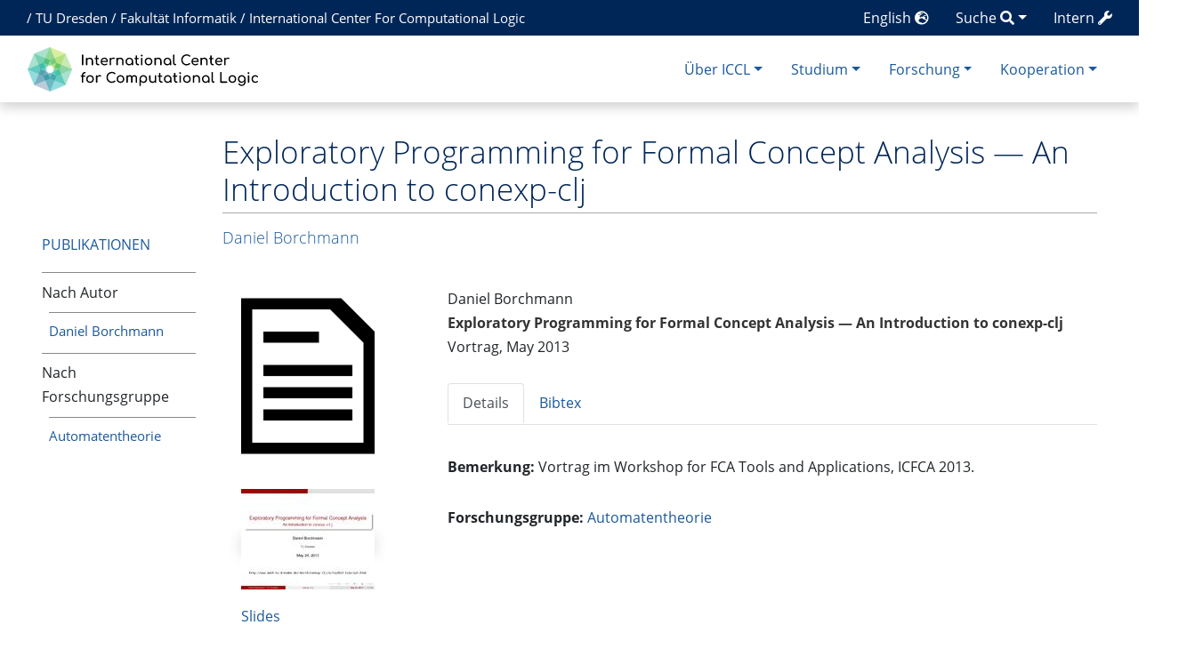

--- FILE ---
content_type: text/html; charset=UTF-8
request_url: https://iccl.inf.tu-dresden.de/web/Misc3009
body_size: 30589
content:
<!DOCTYPE html>
<html class="client-nojs" lang="de" dir="ltr">
<head>
<meta charset="UTF-8">
<title>Exploratory Programming for Formal Concept Analysis — An Introduction to conexp-clj – International Center for Computational Logic</title>
<script>document.documentElement.className="client-js";RLCONF={"wgBreakFrames":false,"wgSeparatorTransformTable":[",\t.",".\t,"],"wgDigitTransformTable":["",""],"wgDefaultDateFormat":"dmy","wgMonthNames":["","Januar","Februar","März","April","Mai","Juni","Juli","August","September","Oktober","November","Dezember"],"wgRequestId":"60c3253aff3fc3f106563b1c","wgCanonicalNamespace":"","wgCanonicalSpecialPageName":false,"wgNamespaceNumber":0,"wgPageName":"Misc3009","wgTitle":"Misc3009","wgCurRevisionId":21246,"wgRevisionId":21246,"wgArticleId":8228,"wgIsArticle":true,"wgIsRedirect":false,"wgAction":"view","wgUserName":null,"wgUserGroups":["*"],"wgCategories":["Misc","Publications without download","Publikation"],"wgPageViewLanguage":"de","wgPageContentLanguage":"de","wgPageContentModel":"wikitext","wgRelevantPageName":"Misc3009","wgRelevantArticleId":8228,"wgIsProbablyEditable":false,"wgRelevantPageIsProbablyEditable":false,"wgRestrictionEdit":[],"wgRestrictionMove":[],"wgPageFormsTargetName":null,"wgPageFormsAutocompleteValues":[],"wgPageFormsAutocompleteOnAllChars":false,"wgPageFormsFieldProperties":[],"wgPageFormsCargoFields":[],"wgPageFormsDependentFields":[],"wgPageFormsCalendarValues":[],"wgPageFormsCalendarParams":[],"wgPageFormsCalendarHTML":null,"wgPageFormsGridValues":[],"wgPageFormsGridParams":[],"wgPageFormsContLangYes":null,"wgPageFormsContLangNo":null,"wgPageFormsContLangMonths":[],"wgPageFormsHeightForMinimizingInstances":-1,"wgPageFormsDelayReload":false,"wgPageFormsShowOnSelect":[],"wgPageFormsScriptPath":"/w/extensions/PageForms","edgValues":[],"wgPageFormsEDSettings":null,"wgAmericanDates":false,"srfFilteredConfig":null,"egMapsScriptPath":"/w/extensions/Maps/","egMapsDebugJS":false,"egMapsAvailableServices":["leaflet","googlemaps3"],"egMapsLeafletLayersApiKeys":{"MapBox":"","MapQuestOpen":"","Thunderforest":"","GeoportailFrance":""}};
RLSTATE={"site.styles":"ready","user.styles":"ready","user":"ready","user.options":"loading","ext.pygments":"ready","skins.chameleon":"ready","zzz.ext.bootstrap.styles":"ready","ext.srf.styles":"ready"};RLPAGEMODULES=["ext.pygments.view","ext.smw.styles","smw.entityexaminer","site","mediawiki.page.ready","ext.bootstrap.scripts","ext.smw.purge"];</script>
<script>(RLQ=window.RLQ||[]).push(function(){mw.loader.impl(function(){return["user.options@12s5i",function($,jQuery,require,module){mw.user.tokens.set({"patrolToken":"+\\","watchToken":"+\\","csrfToken":"+\\"});
}];});});</script>
<link rel="stylesheet" href="/w/load.php?lang=de&amp;modules=ext.pygments%7Cext.srf.styles%7Cskins.chameleon%7Czzz.ext.bootstrap.styles&amp;only=styles&amp;skin=chameleon">
<script async="" src="/w/load.php?lang=de&amp;modules=startup&amp;only=scripts&amp;raw=1&amp;skin=chameleon"></script>
<style>#mw-indicator-mw-helplink {display:none;}</style><style>/* Hide elements in language en */.lang-en{display: none !important;}.only-logged-in{display: none;}</style>
<meta name="ResourceLoaderDynamicStyles" content="">
<link rel="stylesheet" href="/w/load.php?lang=de&amp;modules=site.styles&amp;only=styles&amp;skin=chameleon">
<meta name="generator" content="MediaWiki 1.43.1">
<meta name="robots" content="max-image-preview:standard">
<meta name="format-detection" content="telephone=no">
<meta property="og:image" content="https://iccl.inf.tu-dresden.de/w/images/thumb/e/e2/Missing_document_icon.png/473px-Missing_document_icon.png">
<meta name="description" content="Daniel Borchmann. Exploratory Programming for Formal Concept Analysis — An Introduction to conexp-clj. Vortrag,May 2013">
<meta name="viewport" content="width=1120">
<meta name="viewport" content="width=device-width, initial-scale=1, shrink-to-fit=no">
<link rel="alternate" type="application/rdf+xml" title="Misc3009" href="/w/index.php?title=Spezial:RDF_exportieren/Misc3009&amp;xmlmime=rdf">
<link rel="search" type="application/opensearchdescription+xml" href="/w/rest.php/v1/search" title="International Center for Computational Logic (de)">
<link rel="EditURI" type="application/rsd+xml" href="//iccl.inf.tu-dresden.de/w/api.php?action=rsd">
<link rel="alternate" type="application/atom+xml" title="Atom-Feed für „International Center for Computational Logic“" href="/w/index.php?title=Spezial:Letzte_%C3%84nderungen&amp;feed=atom">
<!-- Begin Extension:CSS --><link rel="stylesheet" href="[data-uri]"><!-- End Extension:CSS -->
	<meta property="og:type" content="article">

	<meta property="og:site_name" content="International Center for Computational Logic">

	<meta property="og:title" content="Exploratory Programming for Formal Concept Analysis — An Introduction to conexp-clj">

	<meta property="og:description" content="Daniel Borchmann. Exploratory Programming for Formal Concept Analysis — An Introduction to conexp-clj. Vortrag,May 2013">

	<meta property="og:url" content="//iccl.inf.tu-dresden.de/web/Misc3009">

<!-- Helpers for finding favicons. Generated with http://realfavicongenerator.net. Inserted manually with a hook for BeforePageDisplay. -->
<link rel="apple-touch-icon" sizes="180x180" href="/apple-touch-icon.png?v=693Q03N3RA">
<link rel="icon" type="image/png" sizes="32x32" href="/favicon-32x32.png?v=693Q03N3RA">
<link rel="icon" type="image/png" sizes="16x16" href="/favicon-16x16.png?v=693Q03N3RA">
<link rel="manifest" href="/site.webmanifest?v=693Q03N3RA">
<link rel="mask-icon" href="/safari-pinned-tab.svg?v=693Q03N3RA" color="#5bbad5">
<link rel="shortcut icon" href="/favicon.ico?v=693Q03N3RA">
<meta name="msapplication-TileColor" content="#00aba9">
<meta name="theme-color" content="#ffffff">
<link rel="alternate" hreflang="en" href="//iccl.inf.tu-dresden.de/web/Misc3009/en" />

</head>
<body class="mediawiki ltr sitedir-ltr mw-hide-empty-elt ns-0 ns-subject page-Misc3009 rootpage-Misc3009 layout-layout skin-chameleon action-view">
	<div class="topbar">
		<div class="container">
			<div class="d-inline-block d-md-none" style="color: white; font-size: 95%; position: relative; top: 0px; left: 0px; " role="banner">
				<a href="http://tu-dresden.de/" title="TU Dresden" style="padding: 0px;">TU Dresden</a>
			</div>
			<div class="d-none d-md-inline-block d-lg-none" style="color: white; font-size: 95%; position: relative; top: 0px; left: 0px; " role="banner">
				/
				<a href="http://tu-dresden.de/" title="TU Dresden" style="padding: 0px;">TU Dresden</a>
				/
				<a href="http://www.inf.tu-dresden.de" title="Fakultät Informatik" style="padding: 0px;"><span class="lang-de">Informatik</span><span class="lang-en">Computer Science</span></a>
				/
				<a href="https://iccl.inf.tu-dresden.de" title="International Center For Computational Logic" style="padding: 0px;">ICCL</a>
			</div>
			<div class="d-none d-lg-inline-block" style="color: white; font-size: 95%; position: relative; top: 0px; left: 15px; " role="banner">
				/
				<a href="http://tu-dresden.de/" title="TU Dresden" style="padding: 0px;">TU Dresden</a>
				/
				<a href="http://www.inf.tu-dresden.de" title="Fakultät Informatik" style="padding: 0px;"><span class="lang-de">Fakultät Informatik</span><span class="lang-en">Faculty of Computer Science</span></a>
				/
				<a href="https://iccl.inf.tu-dresden.de" title="International Center For Computational Logic" style="padding: 0px;">International Center For Computational Logic</a>
			</div>
			
			<div class="dropdown pull-right only-logged-in">
			<a href="#" class="dropdown-toggle" data-toggle="dropdown">Account <span class="fas fa-user"></span></a>
			<!-- personal tools -->
			<div class="p-personal tud-blue dropdown-menu" id="p-personal" >
				<ul class="p-personal-tools" >
					<li id="pt-login" class="mw-list-item"><a href="/w/index.php?title=Spezial:Anmelden&amp;returnto=Misc3009" title="Sich anzumelden wird gerne gesehen, ist jedoch nicht zwingend erforderlich. [o]" accesskey="o" class="pt-login">Anmelden</a></li>
				</ul>
			</div>

			<div class="newtalk-notifier pull-right">
			</div>
		</div>
			<div class="dropdown pull-right only-logged-in">
			<a href="#" class="dropdown-toggle" data-toggle="dropdown">Edit tools <span class="fas fa-edit"></span></a>
			<!-- Content navigation -->
			<div class="tud-blue pagetools dropdown-menu p-contentnavigation" id="p-contentnavigation">
				<!-- namespaces -->
				<div id="p-namespaces" class="p-namespaces">
					<div class="tab-group">
						<div id="ca-talk" class="new mw-list-item"><a href="/w/index.php?title=Diskussion:Misc3009&amp;action=edit&amp;redlink=1" rel="discussion" class="new ca-talk" title="Diskussion zum Seiteninhalt (Seite nicht vorhanden) [t]" accesskey="t">Diskussion</a></div>
					</div>
				</div>
				<!-- views -->
				<div id="p-views" class="p-views">
					<div class="tab-group">
						<div id="ca-formedit" class="mw-list-item"><a href="/w/index.php?title=Misc3009&amp;action=formedit" title="Diese Seite mit einem Formular bearbeiten [&amp;]" accesskey="&amp;" class="ca-formedit">Formular anzeigen</a></div>
						<div id="ca-viewsource" class="mw-list-item"><a href="/w/index.php?title=Misc3009&amp;action=edit" title="Diese Seite ist geschützt. Ihr Quelltext kann dennoch angesehen und kopiert werden. [e]" accesskey="e" class="ca-viewsource">Quelltext anzeigen</a></div>
						<div id="ca-history" class="mw-list-item"><a href="/w/index.php?title=Misc3009&amp;action=history" title="Frühere Versionen dieser Seite listen [h]" accesskey="h" class="ca-history">Versionsgeschichte</a></div>
					</div>
				</div>
				<!-- actions -->
				<div id="p-actions" class="p-actions">
					<div class="tab-group">
						<div id="ca-purge" class="is-disabled mw-list-item"><a href="/w/index.php?title=Misc3009&amp;action=purge" class="is-disabled ca-purge">Neu laden</a></div>
					</div>
				</div>
			</div>
		</div>
			<div class="pull-right"><a href="https://iccl.inf.tu-dresden.de/web/Spezial:UserLogin" class="only-logged-out"><span class="d-none d-sm-inline">Intern</span> <span class="fas fa-wrench"></span></a>
			</div>
			<div class="dropdown pull-right">
			<a href="#" class="dropdown-toggle" data-toggle="dropdown"><span class="lang-de d-none d-sm-inline">Suche</span><span class="lang-en d-none d-sm-inline">Search</span> <span class="fas fa-search"></span></a>
			<!-- search form -->
			<div  id="p-search" class="p-search dropdown-menu" role="search"  >
				<form  id="searchform" class="mw-search" action="/w/index.php" >
					<input type="hidden" name="title" value=" Spezial:Suche" />
					<div class="input-group">
						<input type="search" name="search" placeholder="International Center for Computational Logic durchsuchen" aria-label="International Center for Computational Logic durchsuchen" autocapitalize="sentences" title="International Center for Computational Logic durchsuchen [f]" accesskey="f" id="searchInput" class="form-control">
						<div class="input-group-append">
							<button value="Seite" id="searchGoButton" name="go" type="submit" class="go-btn searchGoButton" aria-label="Gehe zu Seite" title="Gehe direkt zu der Seite mit genau diesem Namen, falls sie vorhanden ist."></button>
							<button value="Suchen" id="mw-searchButton" name="fulltext" type="submit" class="search-btn mw-searchButton" aria-label="Gehe zu Seite" title="Suche nach Seiten, die diesen Text enthalten"></button>
						</div>
					</div>
				</form>
			</div>
		</div>
			<div class="pull-right"><a href="//iccl.inf.tu-dresden.de/web/Misc3009/en">English <span class="fas fa-globe-europe"></span></a>
			</div>
		</div>
	</div>
	<!-- navigation bar -->
	<div class="navbar-institute" style="min-height: 70px"><div class="container"><nav class="navbar navbar-expand-md justify-content-between" role="navigation" id="mw-navigation">
		<!-- logo and main page link -->
		<div id="p-logo" class="navbar-brand p-logo" role="banner">
			<a href="/web/International_Center_for_Computational_Logic" title="Hauptseite"><img src="/w/skins/local/resources/iccl.svg" alt="International Center for Computational Logic"></a>
		</div>
		<!-- Collapse button -->
		<button type="button" class="navbar-toggler" data-toggle="collapse" data-target="#div" aria-controls="div" aria-expanded="false" aria-label="Toggle navigation">
	</button>
		<div class="collapse navbar-collapse tud-nav" id="div">
			<!-- Über ICCL -->
			<div class="nav-item dropdown p-Über-ICCL-dropdown">
				<a href="#" class="nav-link dropdown-toggle p-Über-ICCL-toggle" data-toggle="dropdown" data-boundary="viewport">Über ICCL</a>
				<div class="dropdown-menu p-Über-ICCL" id="p-Über-ICCL">
					<div id="n-News-&amp;-Termine" class="mw-list-item"><a href="/web/News" class="nav-link n-News-&amp;-Termine">News &amp; Termine</a></div>
					<div id="n-Profil" class="mw-list-item"><a href="/web/Profil" class="nav-link n-Profil">Profil</a></div>
					<div id="n-Forschungsgruppen" class="mw-list-item"><a href="/web/Forschungsgruppen" class="nav-link n-Forschungsgruppen">Forschungsgruppen</a></div>
					<div id="n-Beschäftigte" class="mw-list-item"><a href="/web/Personen" class="nav-link n-Beschäftigte">Beschäftigte</a></div>
					<div id="n-Stellenangebote" class="mw-list-item"><a href="/web/Stellenangebote" class="nav-link n-Stellenangebote">Stellenangebote</a></div>
					<div id="n-Lage-und-Kontakt" class="mw-list-item"><a href="/web/Kontakt" class="nav-link n-Lage-und-Kontakt">Lage und Kontakt</a></div>
				</div>
			</div>
			<!-- Studium -->
			<div class="nav-item dropdown p-Studium-dropdown">
				<a href="#" class="nav-link dropdown-toggle p-Studium-toggle" data-toggle="dropdown" data-boundary="viewport">Studium</a>
				<div class="dropdown-menu p-Studium" id="p-Studium">
					<div id="n-Lehrveranstaltungen" class="mw-list-item"><a href="/web/Lehrveranstaltungen" class="nav-link n-Lehrveranstaltungen">Lehrveranstaltungen</a></div>
					<div id="n-Studienarbeiten" class="mw-list-item"><a href="/web/Studienarbeiten" class="nav-link n-Studienarbeiten">Studienarbeiten</a></div>
					<div id="n-Europäischer-Master" class="mw-list-item"><a href="/web/EMCL" class="nav-link n-Europäischer-Master">Europäischer Master</a></div>
					<div id="n-Internationaler-Master" class="mw-list-item"><a href="/web/MCL" class="nav-link n-Internationaler-Master">Internationaler Master</a></div>
				</div>
			</div>
			<!-- Forschung -->
			<div class="nav-item dropdown p-Forschung-dropdown">
				<a href="#" class="nav-link dropdown-toggle p-Forschung-toggle" data-toggle="dropdown" data-boundary="viewport">Forschung</a>
				<div class="dropdown-menu p-Forschung" id="p-Forschung">
					<div id="n-Forschungsfelder" class="mw-list-item"><a href="/web/Forschungsfelder" class="nav-link n-Forschungsfelder">Forschungsfelder</a></div>
					<div id="n-Forschungsprojekte" class="mw-list-item"><a href="/web/Forschungsprojekte" class="nav-link n-Forschungsprojekte">Forschungsprojekte</a></div>
					<div id="n-Publikationen" class="mw-list-item"><a href="/web/Ver%C3%B6ffentlichungen" class="nav-link n-Publikationen">Publikationen</a></div>
				</div>
			</div>
			<!-- Kooperation -->
			<div class="nav-item dropdown p-Kooperation-dropdown">
				<a href="#" class="nav-link dropdown-toggle p-Kooperation-toggle" data-toggle="dropdown" data-boundary="viewport">Kooperation</a>
				<div class="dropdown-menu p-Kooperation" id="p-Kooperation">
					<div id="n-Angebote" class="mw-list-item"><a href="/web/Angebote" class="nav-link n-Angebote">Angebote</a></div>
					<div id="n-Partner" class="mw-list-item"><a href="/web/Partner" class="nav-link n-Partner">Partner</a></div>
				</div>
			</div>

		</div>
	</nav></div></div>

	<div class="container">
		<div class="row">
			<div class="col">
				<!-- start the content area -->
				<div id="content" class="mw-body content"><a id="top" class="top"></a>
					<div id="mw-indicators" class="mw-indicators">
						<div id="mw-indicator-smw-entity-examiner" class="mw-indicator mw-indicator-smw-entity-examiner"><div class="smw-entity-examiner smw-indicator-vertical-bar-loader" data-subject="Misc3009#0##" data-dir="ltr" data-uselang="" title="Eine Datenprüfung wird im Hintergrund ausgeführt."></div></div>
					</div>
						<div class="contentHeader">
						<!-- title of the page -->
						<h1 id="firstHeading" class="firstHeading">Exploratory Programming for Formal Concept Analysis — An Introduction to conexp-clj</h1>
						<!-- tagline; usually goes something like "From WikiName" primary purpose of this seems to be for printing to identify the source of the content -->
						<div id="siteSub" class="siteSub">Aus International Center for Computational Logic</div>
						<!-- subtitle line; used for various things like the subpage hierarchy -->
						<div id="contentSub" class="small contentSub"><div id="mw-content-subtitle"></div></div><div id="jump-to-nav" class="mw-jump jump-to-nav">Wechseln zu:<a href="#mw-navigation">Navigation</a>, <a href="#p-search">Suche</a></div>
					</div>
					<div id="bodyContent" class="bodyContent">
						<!-- body text -->

						<div id="mw-content-text" class="mw-body-content"><div class="mw-content-ltr mw-parser-output" lang="de" dir="ltr"><div class="row row-offcanvas row-offcanvas-left"><div class="col-xs-6 col-sm-3 col-md-2 sidebar-offcanvas" id="sidebar" role="navigation"><br />
<p><br />
</p>
<div style="padding-top: 9ex; padding-bottom: 1ex;"><span style="text-transform: uppercase;"><span class="lang-de"><a href="/web/Ver%C3%B6ffentlichungen" class="mw-redirect" title="Veröffentlichungen">Publikationen</a></span><span class="lang-en"><a href="/web/Ver%C3%B6ffentlichungen/en" class="mw-redirect" title="Veröffentlichungen/en">Publications</a></span></span></div>
<ul class="nav-list">
<li><span class="lang-de">Nach Autor</span><span class="lang-en">By Author</span>
<div style="font-size: 95%;"><ul class="nav-list" style="padding-left: 1ex !important;">
<li><span class="lang-en"><a href="/web/Daniel_Borchmann/Publikationen/en" title="Daniel Borchmann/Publikationen/en">Daniel Borchmann</a></span><span class="lang-de"><a href="/web/Daniel_Borchmann/Publikationen" title="Daniel Borchmann/Publikationen">Daniel Borchmann</a></span></li>
</ul></div>
</li>
<li><span class="lang-de">Nach Forschungsgruppe</span><span class="lang-en">By Research Group</span>
<div style="font-size: 95%;"><ul class="nav-list" style="padding-left: 1ex !important;">
<li><span class="lang-de"><a href="/web/Automatentheorie/Publikationen" title="Automatentheorie/Publikationen">Automatentheorie</a></span><span class="lang-en"><a href="/web/Automatentheorie/Publikationen/en" title="Automatentheorie/Publikationen/en">Automata Theory</a></span></li>
</ul></div>
</li>
</ul></div><div class="col-xs-12 col-sm-9 col-md-10"><div class="leftside-menu-toggle-button-container"><div class="leftside-menu-toggle-button btn btn-primary btn-xs pull-left d-sm-none" data-toggle="offcanvas"><span class="sr-only">Toggle side column</span><span class="fas fa-exchange-alt"></span></div></div><div style="margin-bottom: 5ex;"><h1 class="firstHeading">Exploratory Programming for Formal Concept Analysis — An Introduction to conexp-clj</h1>
<h5><span class="mw-headline" id="Daniel_BorchmannDaniel_Borchmann"><span class="lang-de"><a href="/web/Daniel_Borchmann" title="Daniel Borchmann">Daniel Borchmann</a></span><span class="lang-en"><a href="/web/Daniel_Borchmann/en" title="Daniel Borchmann/en">Daniel Borchmann</a></span></span></h5>
</div><div class="row">
<div class="col-sm-4 col-md-3">
<div style="max-width: 230px;">
<div style="margin-left: auto; margin-right: auto; width: 180px;"><span typeof="mw:File/Frameless"><span title="Exploratory Programming for Formal Concept Analysis — An Introduction to conexp-clj"><img alt="Exploratory Programming for Formal Concept Analysis — An Introduction to conexp-clj" src="/w/images/thumb/e/e2/Missing_document_icon.png/150px-Missing_document_icon.png" decoding="async" width="150" height="200" class="mw-file-element" srcset="/w/images/thumb/e/e2/Missing_document_icon.png/225px-Missing_document_icon.png 1.5x, /w/images/thumb/e/e2/Missing_document_icon.png/300px-Missing_document_icon.png 2x" /></span></span>
<p><br /><span class="shadow" typeof="mw:File/Frameless"><a href="//iccl.inf.tu-dresden.de/w/images/e/ec/Icfca2013-tutorial-talk.pdf" title="Slides: Exploratory Programming for Formal Concept Analysis — An Introduction to conexp-clj" rel="nofollow"><img alt="Slides: Exploratory Programming for Formal Concept Analysis — An Introduction to conexp-clj" src="/w/images/thumb/e/ec/Icfca2013-tutorial-talk.pdf/page1-150px-Icfca2013-tutorial-talk.pdf.jpg" decoding="async" width="150" height="113" class="mw-file-element" srcset="/w/images/thumb/e/ec/Icfca2013-tutorial-talk.pdf/page1-225px-Icfca2013-tutorial-talk.pdf.jpg 1.5x, /w/images/thumb/e/ec/Icfca2013-tutorial-talk.pdf/page1-300px-Icfca2013-tutorial-talk.pdf.jpg 2x" /></a></span>
</p>
<ul class="plain-list" style="margin-top: 2ex;">
<li><a href="/w/images/e/ec/Icfca2013-tutorial-talk.pdf" class="internal" title="Icfca2013-tutorial-talk.pdf">Slides</a></li>
</ul>
</div>
</div>
</div><div class="col-sm-8 col-md-9">Daniel Borchmann<br /> <b><a class="mw-selflink selflink">Exploratory Programming for Formal Concept Analysis — An Introduction to conexp-clj</a></b> <br />Vortrag,&#160;May&#160;2013<ul id="BEtabs1" class="nav nav-tabs plain-list be-nav-tabs">
	<li class="nav-item active"><a class="nav-link active" href="#BEtabid1-0" data-toggle="tab">Details </a></li>
	<li class="nav-item"><a class="nav-link" href="#BEtabid1-1" data-toggle="tab">Bibtex</a></li>
</ul>
<div id="BEtabs1Content" class="tab-content be-tab-content">
	<div class="tab-pane fade show active" id="BEtabid1-0"><div style="margin-top: 0ex;"><ul class="plain-list" style="margin-top: 2ex;"><li><span class="lang-de"><b>Bemerkung:</b> </span><span class="lang-en"><b>Note:</b> </span> Vortrag im Workshop for FCA Tools and Applications, ICFCA&#160;2013.</li><li class="mw-empty-elt"></li><li><span class="lang-de"><b>Forschungsgruppe:</b></span><span class="lang-en"><b>Research Group:</b></span> <span class="lang-de"><a href="/web/Automatentheorie" title="Automatentheorie">Automatentheorie</a></span><span class="lang-en"><a href="/web/Automatentheorie/en" title="Automatentheorie/en">Automata Theory</a></span></li><li class="mw-empty-elt"></li></ul>
</div></div>
	<div class="tab-pane fade" id="BEtabid1-1"><div style="font-size: 90%;"><div class="mw-highlight mw-highlight-lang-bibtex mw-content-ltr" dir="ltr"><pre><span></span><span class="nc">@misc</span><span class="p">{</span><span class="nl">B2013</span><span class="p">,</span>
<span class="w">  </span><span class="na">author</span><span class="w"> </span><span class="p">=</span><span class="w"> </span><span class="s">{Daniel Borchmann}</span><span class="p">,</span>
<span class="w">  </span><span class="na">title</span><span class="w">  </span><span class="p">=</span><span class="w"> </span><span class="s">{Exploratory Programming for Formal Concept Analysis {\textemdash} An</span>
<span class="s">            Introduction to conexp-clj}</span><span class="p">,</span>
<span class="w">  </span><span class="na">year</span><span class="w">   </span><span class="p">=</span><span class="w"> </span><span class="s">{2013}</span><span class="p">,</span>
<span class="w">  </span><span class="na">month</span><span class="w">  </span><span class="p">=</span><span class="w"> </span><span class="s">{May}</span>
<span class="p">}</span>
</pre></div></div></div>
</div>
</div>
</div></div></div>
<dl><dd></dd></dl>
<!-- 
NewPP limit report
Cached time: 20260202034609
Cache expiry: 86400
Reduced expiry: false
Complications: [no‐toc]
[SMW] In‐text annotation parser time: 0.001 seconds
CPU time usage: 0.067 seconds
Real time usage: 0.082 seconds
Preprocessor visited node count: 836/1000000
Post‐expand include size: 13380/4194304 bytes
Template argument size: 1315/4194304 bytes
Highest expansion depth: 11/100
Expensive parser function count: 1/100
Unstrip recursion depth: 0/20
Unstrip post‐expand size: 1371/5000000 bytes
-->
<!--
Transclusion expansion time report (%,ms,calls,template)
100.00%   66.887      1 -total
 53.59%   35.846      1 Vorlage:Publikation_Details
 28.14%   18.822      1 Vorlage:Publikation_Erster_Autor
 21.60%   14.446      1 Vorlage:Coins
 16.32%   10.917      1 Vorlage:Misc
  6.46%    4.318      2 Vorlage:Publication_data
  6.45%    4.312      1 Vorlage:Main_heading
  4.92%    3.294      1 Vorlage:HideHeading1
  3.89%    2.601      1 Vorlage:LeftsidenavHeading
  2.00%    1.335      3 Vorlage:Translate_month
-->

<!-- Saved in parser cache with key infsys-infsys:pcache:idhash:8228-0!dateformat=default and timestamp 20260202034609 and revision id 21246. Rendering was triggered because: page-view
 -->
</div></div><div class="printfooter">
Abgerufen von „<a dir="ltr" href="https://iccl.inf.tu-dresden.de/w/index.php?title=Misc3009&amp;oldid=21246">https://iccl.inf.tu-dresden.de/w/index.php?title=Misc3009&amp;oldid=21246</a>“</div>

						<!-- end body text -->
						<!-- data blocks which should go somewhere after the body text, but not before the catlinks block-->
						
					</div>
					<!-- category links -->
					<div id="catlinks" class="catlinks" data-mw="interface"><div id="mw-normal-catlinks" class="mw-normal-catlinks"><a href="/web/Spezial:Kategorien" title="Spezial:Kategorien">Kategorien</a>: <ul><li><a href="/web/Kategorie:Misc" title="Kategorie:Misc">Misc</a></li><li><a href="/web/Kategorie:Publications_without_download" title="Kategorie:Publications without download">Publications without download</a></li><li><a href="/web/Kategorie:Publikation" title="Kategorie:Publikation">Publikation</a></li></ul></div></div>
				</div>
			</div>
		</div>
		<div class="row">
			<div class="col">
				<!-- navigation bar -->
				<nav class="p-navbar collapsible small mb-2" role="navigation" id="mw-navigation-i9w34s9qlm">
					<div class="navbar-nav">
						<!-- toolbox -->
						<div id="t-whatlinkshere" class="nav-item mw-list-item"><a href="/web/Spezial:Linkliste/Misc3009" title="Liste aller Seiten, die hierher verlinken [j]" accesskey="j" class="nav-link t-whatlinkshere">Links auf diese Seite</a></div>
						<div id="t-recentchangeslinked" class="nav-item mw-list-item"><a href="/web/Spezial:%C3%84nderungen_an_verlinkten_Seiten/Misc3009" rel="nofollow" title="Letzte Änderungen an Seiten, die von hier verlinkt sind [k]" accesskey="k" class="nav-link t-recentchangeslinked">Änderungen an verlinkten Seiten</a></div>
						<div id="t-specialpages" class="nav-item mw-list-item"><a href="/web/Spezial:Spezialseiten" title="Liste aller Spezialseiten [q]" accesskey="q" class="nav-link t-specialpages">Spezialseiten</a></div>
						<div id="t-print" class="nav-item mw-list-item"><a href="javascript:print();" rel="alternate" title="Druckansicht dieser Seite [p]" accesskey="p" class="nav-link t-print">Druckversion</a></div>
						<div id="t-permalink" class="nav-item mw-list-item"><a href="/w/index.php?title=Misc3009&amp;oldid=21246" title="Dauerhafter Link zu dieser Seitenversion" class="nav-link t-permalink">Permanenter Link</a></div>
						<div id="t-info" class="nav-item mw-list-item"><a href="/w/index.php?title=Misc3009&amp;action=info" title="Weitere Informationen über diese Seite" class="nav-link t-info">Seiten­­informationen</a></div>
						<div id="t-smwbrowselink" class="nav-item mw-list-item"><a href="/web/Spezial:Durchsuchen/:Misc3009" rel="search" class="nav-link t-smwbrowselink">Attribute anzeigen</a></div>
					</div>
				</nav>
			</div>
		</div>
		<div class="row">
			<div class="col">
				<!-- footer links -->
				<div id="footer-info" class="footer-info">
					<!-- info -->
					<div> Diese Seite wurde zuletzt am 26. September 2016 um 12:49 Uhr bearbeitet.</div>
				</div>
			</div>
		</div>
		<div class="row">
			<div class="col">
				<!-- places -->
				<div id="footer-places" class="footer-places">
					<div><a href="/web/ICCL:Datenschutz">Datenschutz</a></div>
					<div><a href="/web/ICCL:%C3%9Cber_International_Center_for_Computational_Logic">Über International Center for Computational Logic</a></div>
					<div><a href="/web/ICCL:Impressum">Impressum</a></div>
					<div><a href="//iccl.inf.tu-dresden.de/web/ICCL:Barrierefreiheit">Barrierefreiheit</a></div>
				</div>
			</div>
			<div class="col">
				<!-- footer icons -->
				<div id="footer-icons" class="footer-icons">
					<!-- poweredby -->
					<div><a href="https://www.mediawiki.org/" class="cdx-button cdx-button--fake-button cdx-button--size-large cdx-button--fake-button--enabled"><img src="/w/resources/assets/poweredby_mediawiki.svg" alt="Powered by MediaWiki" width="88" height="31" loading="lazy"></a></div>
					<div><a href="https://www.semantic-mediawiki.org/wiki/Semantic_MediaWiki" class="cdx-button cdx-button--fake-button cdx-button--size-large cdx-button--fake-button--enabled"><img src="/w/extensions/SemanticMediaWiki/res/smw/assets/logo_footer.svg" alt="Powered by Semantic MediaWiki" class="smw-footer" width="88" height="31" loading="lazy"></a></div>
				</div>
			</div>
		</div>
	</div><script>(RLQ=window.RLQ||[]).push(function(){mw.config.set({"wgBackendResponseTime":167,"wgPageParseReport":{"smw":{"limitreport-intext-parsertime":0.001},"limitreport":{"cputime":"0.067","walltime":"0.082","ppvisitednodes":{"value":836,"limit":1000000},"postexpandincludesize":{"value":13380,"limit":4194304},"templateargumentsize":{"value":1315,"limit":4194304},"expansiondepth":{"value":11,"limit":100},"expensivefunctioncount":{"value":1,"limit":100},"unstrip-depth":{"value":0,"limit":20},"unstrip-size":{"value":1371,"limit":5000000},"timingprofile":["100.00%   66.887      1 -total"," 53.59%   35.846      1 Vorlage:Publikation_Details"," 28.14%   18.822      1 Vorlage:Publikation_Erster_Autor"," 21.60%   14.446      1 Vorlage:Coins"," 16.32%   10.917      1 Vorlage:Misc","  6.46%    4.318      2 Vorlage:Publication_data","  6.45%    4.312      1 Vorlage:Main_heading","  4.92%    3.294      1 Vorlage:HideHeading1","  3.89%    2.601      1 Vorlage:LeftsidenavHeading","  2.00%    1.335      3 Vorlage:Translate_month"]},"cachereport":{"timestamp":"20260202034609","ttl":86400,"transientcontent":false}}});});</script>
</body>
</html>